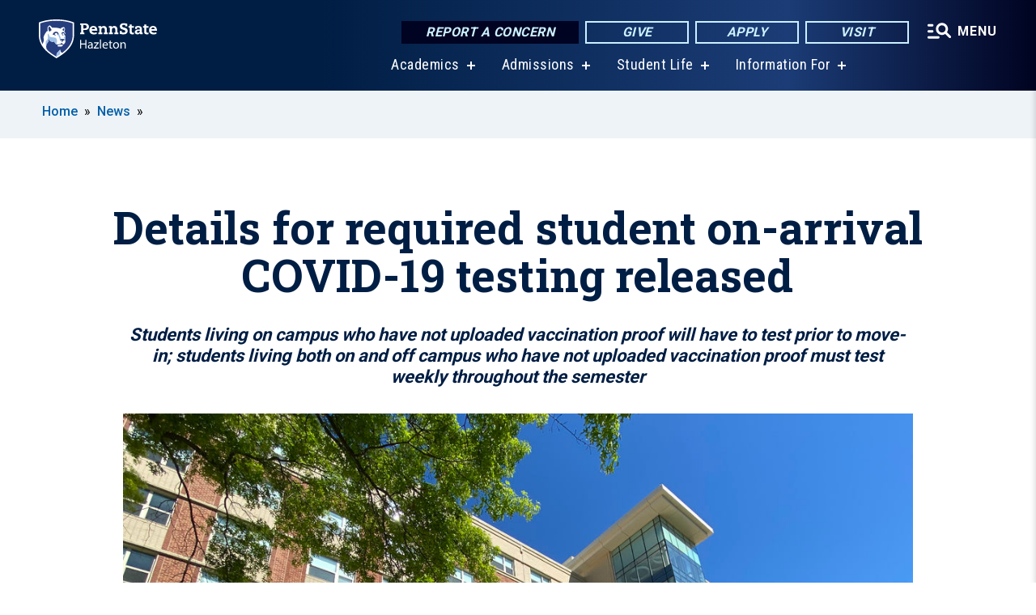

--- FILE ---
content_type: text/html; charset=UTF-8
request_url: https://hazleton.psu.edu/story/11726/2021/08/12/details-required-student-arrival-covid-19-testing-released
body_size: 13314
content:
<!DOCTYPE html>
<html  lang="en" dir="ltr" prefix="content: http://purl.org/rss/1.0/modules/content/  dc: http://purl.org/dc/terms/  foaf: http://xmlns.com/foaf/0.1/  og: http://ogp.me/ns#  rdfs: http://www.w3.org/2000/01/rdf-schema#  schema: http://schema.org/  sioc: http://rdfs.org/sioc/ns#  sioct: http://rdfs.org/sioc/types#  skos: http://www.w3.org/2004/02/skos/core#  xsd: http://www.w3.org/2001/XMLSchema# ">
  <head>
    <meta charset="utf-8" />
<meta name="description" content="As part of Penn State&#039;s COVID-19 mitigation plans, COVID-19 tests will be required for all students moving into on-campus residential housing who have not shared with the University that they have been fully vaccinated against COVID-19 or provided a positive COVID-19 test result from the last 90 days prior to arrival." />
<meta name="abstract" content="As part of Penn State&#039;s COVID-19 mitigation plans, COVID-19 tests will be required for all students moving into on-campus residential housing who have not shared with the University that they have been fully vaccinated against COVID-19 or provided a positive COVID-19 test result from the last 90 days prior to arrival." />
<link rel="shortlink" href="https://hazleton.psu.edu/node/11726" />
<link rel="canonical" href="https://www.psu.edu/news/campus-life/story/details-required-student-arrival-covid-19-testing-released" />
<meta property="og:site_name" content="Penn State Hazleton" />
<meta property="og:type" content="article" />
<meta property="og:url" content="https://hazleton.psu.edu/story/11726/2021/08/12/details-required-student-arrival-covid-19-testing-released" />
<meta property="og:title" content="Details for required student on-arrival COVID-19 testing released" />
<meta property="og:image" content="https://hazleton.psu.edu/sites/hazleton/files/styles/teaser_thumbnail/public/img-4618_0.jpeg?itok=1BlyA3Sa" />
<meta name="Generator" content="Drupal 10 (https://www.drupal.org)" />
<meta name="MobileOptimized" content="width" />
<meta name="HandheldFriendly" content="true" />
<meta name="viewport" content="width=device-width, initial-scale=1.0" />
<link rel="icon" href="/profiles/psucampus/themes/psu_sub/favicon.ico" type="image/vnd.microsoft.icon" />

    <title>Details for required student on-arrival COVID-19 testing released | Penn State Hazleton</title>
    <link rel="stylesheet" media="all" href="/sites/hazleton/files/css/css_TVfIzvhMeUzcA281ovV2cMyGgQsdjSUT-osY8v7ZXqo.css?delta=0&amp;language=en&amp;theme=psu_sub&amp;include=eJxlj0kOwjAMRS9UyIqbILG0nNSNogyObJeK2zO2FLH77_lLtj2zqQl2NwlWWljyEDKNyVhO0MscU4OOIUNqIzUDXzhkt4chMsdCEJTcOz7SBY2kovxMG3911zlg7bPCug4MfSF1K5-feCzJ77qRHrdeyW3m8DGvnt7UqDqPSsNCfmKp4LcH_8wdjTxkYw" />
<link rel="stylesheet" media="all" href="/sites/hazleton/files/css/css_mXeg0PbWZDj-dOx_wGBfIOxG8PT2IPLxaKMrcHvnjQ0.css?delta=1&amp;language=en&amp;theme=psu_sub&amp;include=eJxlj0kOwjAMRS9UyIqbILG0nNSNogyObJeK2zO2FLH77_lLtj2zqQl2NwlWWljyEDKNyVhO0MscU4OOIUNqIzUDXzhkt4chMsdCEJTcOz7SBY2kovxMG3911zlg7bPCug4MfSF1K5-feCzJ77qRHrdeyW3m8DGvnt7UqDqPSsNCfmKp4LcH_8wdjTxkYw" />
<link rel="stylesheet" media="all" href="https://use.fontawesome.com/releases/v5.8.1/css/all.css" />

    
    <!-- Begin Google fonts -->
    <link href="//fonts.googleapis.com/css2?family=Roboto+Condensed:ital,wght@0,400;0,700;1,400;1,700&amp;family=Roboto+Slab:wght@100;300;400;500;700&amp;family=Roboto:wght@400;500;700;900&amp;family=Open+Sans:ital,wght@0,300;0,400;0,600;0,700;0,800;1,300;1,400;1,600;1,700;1,800" rel="stylesheet" />
    <!-- End Google fonts -->
    <!-- Google Tag Manager -->
    <script>(function(w,d,s,l,i){w[l]=w[l]||[];w[l].push({'gtm.start':
    new Date().getTime(),event:'gtm.js'});var f=d.getElementsByTagName(s)[0],
    j=d.createElement(s),dl=l!='dataLayer'?'&l='+l:'';j.async=true;j.src=
    '//www.googletagmanager.com/gtm.js?id='+i+dl;f.parentNode.insertBefore(j,f);
    })(window,document,'script','dataLayer','GTM-NTHDT3');</script>
    <!-- End Google Tag Manager -->
  </head>
  <body class="path-node page-node-type-news-article has-glyphicons">
    <!-- Google Tag Manager (noscript) -->
    <noscript><iframe src="//www.googletagmanager.com/ns.html?id=GTM-NTHDT3"
    height="0" width="0" style="display:none;visibility:hidden"></iframe></noscript>
    <!-- End Google Tag Manager (noscript) -->
    <nav id="skip-link" aria-label="skip-link">
      <a href="#main-content" class="visually-hidden focusable skip-link">
        Skip to main content
      </a>
    </nav>
    
      <div class="dialog-off-canvas-main-canvas" data-off-canvas-main-canvas>
    
      <header>
    <div class="overlay"></div>
    <div class="header-wrap">
      <div id="alerts-wrap">
      </div>
      <nav id="navigation">
        <div class="container-psu-main">
          <div class="brand" id="brand">
            <a href="/" class="header-logo">
              <img src="/sites/hazleton/files/logos/PSU_HNO_RGB_2C.svg" alt="Penn State Hazleton" title="" id="header-logo">
            </a>
            <div class="header-buttons">
              <div class="btn-wrap">
                <a href="https://universityethics.psu.edu/reporting-at-penn-state" class="button hotline-button">Report a Concern</a>
                                    
        <a href="/giving" class="button gradient-button cta-button">Give</a>
        <a href="https://admissions.psu.edu/apply/" class="button gradient-button cta-button">Apply</a>
        <a href="/come-visit-us" class="button gradient-button cta-button">Visit</a>
  


                                <div class="more-menu-buttons">
                  <button class="hamburger hamburger--arrow-r open-dialog" type="button">
                    <span class="hamburger-box">
                      <svg role="img" aria-label="Expand menu" viewBox="0 0 24 24" xmlns="http://www.w3.org/2000/svg" xmlns:xlink="http://www.w3.org/1999/xlink"><title id="Icon-navSearch-:R4qlnaja:">navSearch icon</title><path fill="#fff" d="M3.02171 18.2822C2.73223 18.2822 2.48957 18.1843 2.29374 17.9885C2.09791 17.7927 2 17.55 2 17.2605C2 16.9711 2.09791 16.7284 2.29374 16.5326C2.48957 16.3367 2.73223 16.2388 3.02171 16.2388H11.1954C11.4849 16.2388 11.7275 16.3367 11.9234 16.5326C12.1192 16.7284 12.2171 16.9711 12.2171 17.2605C12.2171 17.55 12.1192 17.7927 11.9234 17.9885C11.7275 18.1843 11.4849 18.2822 11.1954 18.2822H3.02171ZM3.02171 13.1737C2.73223 13.1737 2.48957 13.0758 2.29374 12.8799C2.09791 12.6841 2 12.4415 2 12.152C2 11.8625 2.09791 11.6198 2.29374 11.424C2.48957 11.2282 2.73223 11.1303 3.02171 11.1303H6.08685C6.37633 11.1303 6.61899 11.2282 6.81482 11.424C7.01064 11.6198 7.10856 11.8625 7.10856 12.152C7.10856 12.4415 7.01064 12.6841 6.81482 12.8799C6.61899 13.0758 6.37633 13.1737 6.08685 13.1737H3.02171ZM3.02171 8.06513C2.73223 8.06513 2.48957 7.96722 2.29374 7.77139C2.09791 7.57556 2 7.33291 2 7.04342C2 6.75394 2.09791 6.51128 2.29374 6.31545C2.48957 6.11963 2.73223 6.02171 3.02171 6.02171H6.08685C6.37633 6.02171 6.61899 6.11963 6.81482 6.31545C7.01064 6.51128 7.10856 6.75394 7.10856 7.04342C7.10856 7.33291 7.01064 7.57556 6.81482 7.77139C6.61899 7.96722 6.37633 8.06513 6.08685 8.06513H3.02171ZM14.2605 15.2171C12.8472 15.2171 11.6424 14.719 10.6462 13.7229C9.65006 12.7267 9.15198 11.5219 9.15198 10.1086C9.15198 8.69519 9.65006 7.49042 10.6462 6.49425C11.6424 5.49808 12.8472 5 14.2605 5C15.6739 5 16.8787 5.49808 17.8748 6.49425C18.871 7.49042 19.3691 8.69519 19.3691 10.1086C19.3691 10.6024 19.2967 11.092 19.152 11.5773C19.0072 12.0626 18.7901 12.5096 18.5006 12.9183L21.719 16.1367C21.9063 16.324 22 16.5624 22 16.8519C22 17.1413 21.9063 17.3797 21.719 17.567C21.5317 17.7544 21.2933 17.848 21.0038 17.848C20.7143 17.848 20.4759 17.7544 20.2886 17.567L17.0702 14.3487C16.6616 14.6381 16.2146 14.8553 15.7292 15C15.2439 15.1447 14.7544 15.2171 14.2605 15.2171ZM14.2605 13.1737C15.112 13.1737 15.8357 12.8757 16.4317 12.2797C17.0277 11.6837 17.3257 10.96 17.3257 10.1086C17.3257 9.25713 17.0277 8.53342 16.4317 7.93742C15.8357 7.34142 15.112 7.04342 14.2605 7.04342C13.4091 7.04342 12.6854 7.34142 12.0894 7.93742C11.4934 8.53342 11.1954 9.25713 11.1954 10.1086C11.1954 10.96 11.4934 11.6837 12.0894 12.2797C12.6854 12.8757 13.4091 13.1737 14.2605 13.1737Z"></path></svg>
                    </span>
                    <span class="more-text">MENU</span>
                  </button>
                </div>
              </div>
            </div>
                              <ul class="main-nav">
          <li class="has-submenu title-xx-small">
            <a href="/academics" title="Academics" data-drupal-link-system-path="node/1806">Academics</a>
              <div class="dropdown-content">
          <div class="submenu-links">
            <ul>
                                      <li class="menu_link title-xx-small">
                                <a href="/academics" title="Majors and Programs" data-drupal-link-system-path="node/1806">Majors and Programs</a>
              </li>
                                      <li class="menu_link title-xx-small">
                                <a href="/undergraduate-research" title="Research Opportunities" data-drupal-link-system-path="node/1102">Research Opportunities</a>
              </li>
                                      <li class="menu_link title-xx-small">
                                <a href="/advising-career-center" title="Advising and Career Center" data-drupal-link-system-path="node/8816">Advising and Career Center</a>
              </li>
                                      <li class="menu_link title-xx-small">
                                <a href="/student-success-center" title="Student Success Center" data-drupal-link-system-path="node/1406">Student Success Center</a>
              </li>
                        </ul>
          </div>
        </div>
          </li>
          <li class="has-submenu title-xx-small">
            <a href="/admission" title="Admission" data-drupal-link-system-path="node/1816">Admissions</a>
              <div class="dropdown-content">
          <div class="submenu-links">
            <ul>
                                      <li class="menu_link title-xx-small">
                                <a href="/come-visit-us" title="Visit Us" data-drupal-link-system-path="node/1172">Visit Us</a>
              </li>
                                      <li class="menu_link title-xx-small">
                                <a href="/first-year-students" title="First-Year Students" data-drupal-link-system-path="node/1170">First-Year Students</a>
              </li>
                                      <li class="menu_link title-xx-small">
                                <a href="/transfer-students" title="Transfer Students" data-drupal-link-system-path="node/1183">Transfer Students</a>
              </li>
                                      <li class="menu_link title-xx-small">
                                <a href="/international-student-admissions" title="International Students" data-drupal-link-system-path="node/2035">International Students</a>
              </li>
                                      <li class="menu_link title-xx-small">
                                <a href="/adult-students-learners" title="Adult Learners" data-drupal-link-system-path="node/1182">Adult Learners</a>
              </li>
                                      <li class="menu_link title-xx-small">
                                <a href="https://liveon.psu.edu/hazleton" title="Housing">Living on Campus</a>
              </li>
                                      <li class="menu_link title-xx-small">
                                <a href="/scholarships-and-awards" title="Scholarships and Awards" data-drupal-link-system-path="node/1040">Scholarships and Awards</a>
              </li>
                                      <li class="menu_link title-xx-small">
                                <a href="/tuition-and-financial-aid" title="Tuition and Financial Aid" data-drupal-link-system-path="node/1819">Tuition and Financial Aid</a>
              </li>
                        </ul>
          </div>
        </div>
          </li>
          <li class="has-submenu title-xx-small">
            <a href="/student-life" title="Student Life" data-drupal-link-system-path="node/1810">Student Life</a>
              <div class="dropdown-content">
          <div class="submenu-links">
            <ul>
                                      <li class="menu_link title-xx-small">
                                <a href="http://athletics.hn.psu.edu/landing/index" title="Athletics">Athletics</a>
              </li>
                                      <li class="menu_link title-xx-small">
                                <a href="/clubs-and-organizations" title="Clubs and Organizations" data-drupal-link-system-path="node/1353">Clubs and Organizations</a>
              </li>
                                      <li class="menu_link title-xx-small">
                                <a href="/student-government-association" title="Student Government Association" data-drupal-link-system-path="node/1324">Student Government Association</a>
              </li>
                                      <li class="menu_link title-xx-small">
                                <a href="/virtual-tour" title="Virtual Tour" data-drupal-link-system-path="node/16341">Virtual Tour</a>
              </li>
                        </ul>
          </div>
        </div>
          </li>
          <li class="has-submenu title-xx-small">
            <a href="">Information For</a>
              <div class="dropdown-content">
          <div class="submenu-links">
            <ul>
                                      <li class="menu_link title-xx-small">
                                <a href="/prospective-students" data-drupal-link-system-path="node/2414">Future Students</a>
              </li>
                                      <li class="menu_link title-xx-small">
                                <a href="/current-students" data-drupal-link-system-path="node/1012">Current Students</a>
              </li>
                                      <li class="menu_link title-xx-small">
                                <a href="/international-students" data-drupal-link-system-path="node/6871">International Students</a>
              </li>
                                      <li class="menu_link title-xx-small">
                                <a href="/parents-families" data-drupal-link-system-path="node/1015">Parents and Families</a>
              </li>
                                      <li class="menu_link title-xx-small">
                                <a href="https://hazleton.launchbox.psu.edu/" title="Entrepreneurs (LaunchBox)">Entrepreneurs (LaunchBox)</a>
              </li>
                                      <li class="menu_link title-xx-small">
                                <a href="/faculty-staff" data-drupal-link-system-path="node/1260">Faculty and Staff</a>
              </li>
                                      <li class="menu_link title-xx-small">
                                <a href="/alumni-friends" data-drupal-link-system-path="node/1200">Alumni</a>
              </li>
                        </ul>
          </div>
        </div>
          </li>
    </ul>


                      </div>
        </div>
      </nav>
    </div>
        <div class="dialog full-menu-wrap" role="dialog" aria-labelledby="dialog-title" aria-describedby="dialog-description" inert>
      <div id="dialog-title" class="sr-only">Full site navigation menu</div>
      <p id="dialog-description" class="sr-only">This dialog contains the full navigation menu for this site.</p>
      <nav class="full-menu">
        <a href="/" class="full-menu-mark"><img src="/sites/hazleton/files/logos/PSU_HNO_RGB_2C_M.svg" alt="Penn State Hazleton" title="" /></a>
        <button class="full-menu-close close-dialog icon-cancel" aria-label="Close Navigation"><span>Close</span></button>
                  <div class="search-block-form google-cse block block-search block-search-form-block" data-drupal-selector="search-block-form" novalidate="novalidate" id="block-search-form" role="search">
  
    
        
  <form block="block-search-form" action="/search/cse" method="get" id="search-block-form" accept-charset="UTF-8" class="search-form">
    <div class="form-item js-form-item form-type-search js-form-type-search form-item-keys js-form-item-keys form-no-label form-group">
      <label for="edit-keys" class="control-label sr-only">Search</label>
  
  
  <div class="input-group"><input title="Enter the terms you wish to search for." data-drupal-selector="edit-keys" class="form-search form-control" placeholder="Search" type="search" id="edit-keys" name="keys" value="" size="10" maxlength="128" /><span class="input-group-btn"><button type="submit" value="Search" class="button js-form-submit form-submit btn-primary btn icon-only"><span class="sr-only">Search</span><span class="icon glyphicon glyphicon-search" aria-hidden="true"></span></button></span></div>

  
  
      <div id="edit-keys--description" class="description help-block">
      Enter the terms you wish to search for.
    </div>
  </div>
<div class="form-actions form-group js-form-wrapper form-wrapper" data-drupal-selector="edit-actions" id="edit-actions"></div>

    <div class="search-type clearfix">
      <fieldset>
        <legend class="element-invisible">Search type:</legend>
        <div id="search-type" class="form-radios">
          <div class="form-item form-type-radio form-item-search-type">
            <input type="radio" id="-search-type-campussite" name="search_type" value="/search/cse"
              checked class="form-radio search-type-campussite">
            <label class="option" for="-search-type-campussite">Penn State Hazleton</label>
          </div>
          <div class="form-item form-type-radio form-item-search-type">
            <input type="radio" id="-search-type-campus-people" name="search_type" value="/campus-directory/results"
               class="form-radio search-type-campus-people">
            <label class="option" for="-search-type-campus-people">Campus Directory </label>
          </div>
          <div class="form-item"></div>
          <div class="form-item form-type-radio form-item-search-type">
            <input type="radio" id="-search-type-wwwpsuedu" name="search_type" value="/search/all"
               class="form-radio search-type-wwwpsuedu">
            <label class="option" for="-search-type-wwwpsuedu">Penn State (all websites)</label>
          </div>
          <div class="form-item form-type-radio form-item-search-type">
            <input type="radio" id="-search-type-people" name="search_type" value="https://directory.psu.edu/?userId="
               class="form-radio search-type-people">
            <label class="option" for="-search-type-people">Penn State Directory </label>
          </div>
        </div>
      </fieldset>
    </div>
  </form>

  </div>

                <div class="cta-container">
          <div class="wrap-cta">
            <a href="https://universityethics.psu.edu/reporting-at-penn-state" class="button hotline-button">Report a Concern</a>
                          
        <a href="/giving" class="button gradient-button cta-button">Give</a>
        <a href="https://admissions.psu.edu/apply/" class="button gradient-button cta-button">Apply</a>
        <a href="/come-visit-us" class="button gradient-button cta-button">Visit</a>
  


                      </div>
        </div>
                      <ul class="main-nav">
          <li class="has-submenu title-small">
            <a href="/penn-state" data-drupal-link-system-path="node/1985">This is Penn State</a>
              <div class="dropdown-content">
          <div class="submenu-links">
            <ul>
                                      <li class="menu_link title-xx-small">
                                <a href="/fast-facts" title="Fast Facts" data-drupal-link-system-path="node/1293">Fast Facts</a>
              </li>
                                      <li class="menu_link title-xx-small">
                                <a href="/our-history" title="Our History" data-drupal-link-system-path="node/1286">Our History</a>
              </li>
                                      <li class="menu_link title-xx-small">
                                <a href="/mission" title="Mission" data-drupal-link-system-path="node/1296">Mission</a>
              </li>
                                      <li class="menu_link title-xx-small">
                                <a href="/welcome" title="Meet the Chancellor" data-drupal-link-system-path="node/1018">Meet the Chancellor</a>
              </li>
                        </ul>
          </div>
        </div>
          </li>
          <li class="has-submenu title-small">
            <a href="/academics" data-drupal-link-system-path="node/1806">Academics</a>
              <div class="dropdown-content">
          <div class="submenu-links">
            <ul>
                                      <li class="menu_link title-xx-small">
                                <a href="/academics" data-drupal-link-system-path="node/1806">Majors and Programs</a>
              </li>
                                      <li class="menu_link title-xx-small">
                                <a href="/undergraduate-research" title="Research Opportunities" data-drupal-link-system-path="node/1102">Research Opportunities</a>
              </li>
                                      <li class="menu_link title-xx-small">
                                <a href="/advising-career-center" title="Advising and Career Center" data-drupal-link-system-path="node/8816">Advising and Career Center</a>
              </li>
                                      <li class="menu_link title-xx-small">
                                <a href="/student-success-center" title="Student Success Center" data-drupal-link-system-path="node/1406">Student Success Center</a>
              </li>
                        </ul>
          </div>
        </div>
          </li>
          <li class="has-submenu title-small">
            <a href="/admission" data-drupal-link-system-path="node/1816">Admissions</a>
              <div class="dropdown-content">
          <div class="submenu-links">
            <ul>
                                      <li class="menu_link title-xx-small">
                                <a href="/come-visit-us" title="Visit Us" data-drupal-link-system-path="node/1172">Visit Us</a>
              </li>
                                      <li class="menu_link title-xx-small">
                                <a href="/first-year-students" title="First-Year Students" data-drupal-link-system-path="node/1170">First-Year Students</a>
              </li>
                                      <li class="menu_link title-xx-small">
                                <a href="/transfer-students" title="Transfer Students" data-drupal-link-system-path="node/1183">Transfer Students</a>
              </li>
                                      <li class="menu_link title-xx-small">
                                <a href="/adult-students-learners" title="Adult Learners" data-drupal-link-system-path="node/1182">Adult Learners</a>
              </li>
                                      <li class="menu_link title-xx-small">
                                <a href="https://liveon.psu.edu/hazleton" title="Living on Campus">Living on Campus</a>
              </li>
                                      <li class="menu_link title-xx-small">
                                <a href="/virtual-tour" title="Video Tour" data-drupal-link-system-path="node/16341">Video Tour</a>
              </li>
                        </ul>
          </div>
        </div>
          </li>
          <li class="has-submenu title-small">
            <a href="/tuition-and-financial-aid" data-drupal-link-system-path="node/1819">Tuition &amp; Financial Aid</a>
              <div class="dropdown-content">
          <div class="submenu-links">
            <ul>
                                      <li class="menu_link title-xx-small">
                                <a href="/applying-financial-aid" title="Financial Aid" data-drupal-link-system-path="node/1193">Financial Aid</a>
              </li>
                                      <li class="menu_link title-xx-small">
                                <a href="/scholarships-and-awards" title="Scholarships and Awards" data-drupal-link-system-path="node/1040">Scholarships and Awards</a>
              </li>
                        </ul>
          </div>
        </div>
          </li>
          <li class="has-submenu title-small">
            <a href="/student-life" data-drupal-link-system-path="node/1810">Student Life</a>
              <div class="dropdown-content">
          <div class="submenu-links">
            <ul>
                                      <li class="menu_link title-xx-small">
                                <a href="/clubs-and-organizations" title="Clubs and Organizations" data-drupal-link-system-path="node/1353">Clubs and Organizations</a>
              </li>
                                      <li class="menu_link title-xx-small">
                                <a href="/care-and-concern-team" title="Student Care and Advocacy" data-drupal-link-system-path="node/2566">Student Care and Advocacy</a>
              </li>
                                      <li class="menu_link title-xx-small">
                                <a href="https://liveon.psu.edu/hazleton" title="Housing and Dining">Housing and Dining</a>
              </li>
                                      <li class="menu_link title-xx-small">
                                <a href="/health-services" title="Health and Wellness" data-drupal-link-system-path="node/1396">Health and Wellness</a>
              </li>
                                      <li class="menu_link title-xx-small">
                                <a href="/university-police" title="Safety and Security" data-drupal-link-system-path="node/4539">Safety and Security</a>
              </li>
                        </ul>
          </div>
        </div>
          </li>
          <li class="has-submenu title-small">
            <a href="http://athletics.hn.psu.edu/landing/index">Athletics</a>
              <div class="dropdown-content">
          <div class="submenu-links">
            <ul>
                                      <li class="menu_link title-xx-small">
                                <a href="http://athletics.hn.psu.edu/information/Facilities">Facilities</a>
              </li>
                                      <li class="menu_link title-xx-small">
                                <a href="http://athletics.hn.psu.edu/landing/Recruiting_Questionnaire" title="Prospective Student-Athletes">Prospective Student-Athletes</a>
              </li>
                                      <li class="menu_link title-xx-small">
                                <a href="http://athletics.hn.psu.edu/information/directory/index">Coach/Staff Directory</a>
              </li>
                        </ul>
          </div>
        </div>
          </li>
          <li class="has-submenu title-small">
            <a href="/ce" data-drupal-link-system-path="node/1812">Continuing Education</a>
              <div class="dropdown-content">
          <div class="submenu-links">
            <ul>
                                      <li class="menu_link title-xx-small">
                                <a href="https://hazleton.launchbox.psu.edu/" title="Hazleton LaunchBox">Hazleton LaunchBox</a>
              </li>
                                      <li class="menu_link title-xx-small">
                                <a href="/professional-development" title="Professional Development" data-drupal-link-system-path="node/1220">Professional Development</a>
              </li>
                                      <li class="menu_link title-xx-small">
                                <a href="/youth-programs" title="Youth and Pre-College Programs" data-drupal-link-system-path="node/1257">Youth and Pre-College Programs</a>
              </li>
                        </ul>
          </div>
        </div>
          </li>
    </ul>


                <div class="links-menus">
          <div class="audience-menu">
                                      <h4 class="title-xx-small">Find Information For:</h4>
                
              <ul block="block-psu-sub-information-menu" class="menu">
              <li class="title-small">
        <a href="/prospective-students" data-drupal-link-system-path="node/2414">Future Students</a>
              </li>
          <li class="title-small">
        <a href="/current-students" data-drupal-link-system-path="node/1012">Current Students</a>
              </li>
          <li class="title-small">
        <a href="/international-students" data-drupal-link-system-path="node/6871">International Students</a>
              </li>
          <li class="title-small">
        <a href="/parents-families" data-drupal-link-system-path="node/1015">Parents and Families</a>
              </li>
          <li class="title-small">
        <a href="https://hazleton.launchbox.psu.edu/" title="Entrepreneurs (LaunchBox)">Entrepreneurs (LaunchBox)</a>
              </li>
          <li class="title-small">
        <a href="/faculty-staff" data-drupal-link-system-path="node/1260">Faculty and Staff</a>
              </li>
          <li class="title-small">
        <a href="/alumni-friends" data-drupal-link-system-path="node/1200">Alumni</a>
              </li>
        </ul>
  



                      </div>
          <div class="helpful-links-menu">
                                      <h4 class="title-xx-small">Helpful Links</h4>
                
              <ul block="block-psu-sub-helpful-links-menu" class="menu">
              <li class="title-x-small">
        <a href="/academic-calendars" data-drupal-link-system-path="node/1025">Academic Calendar</a>
              </li>
          <li class="title-x-small">
        <a href="https://hazleton.psu.edu/map">Campus Map</a>
              </li>
          <li class="title-x-small">
        <a href="/contact-us" title="Campus Directory" data-drupal-link-system-path="node/1010">Campus Directory</a>
              </li>
          <li class="title-x-small">
        <a href="https://liveon.psu.edu/hazleton">Living on Campus</a>
              </li>
          <li class="title-x-small">
        <a href="https://libraries.psu.edu/hazleton">Lofstrom Library</a>
              </li>
          <li class="title-x-small">
        <a href="/request-admissions-information" title="Request Information" data-drupal-link-system-path="node/9861">Request Information</a>
              </li>
        </ul>
  



                      </div>
        </div>
        <div class="social-menu">
                                <h4 class="title-x-small">Connect With Us</h4>
            <section id="block-header-social-media-block" class="block block-psucampus-core block-social-media-block clearfix">
  
    

      <div class="content social-icon-wrapper"><ul class="social-share-list"><li class="social-share-list__item"><a href="http://www.facebook.com/pennstatehazleton" class="prototype-icon prototype-icon-social-facebook" title="facebook"><span class="social-icon-text">facebook</span></a></li><li class="social-share-list__item"><a href="https://www.instagram.com/psuhazleton/" class="prototype-icon prototype-icon-social-instagram" title="instagram"><span class="social-icon-text">instagram</span></a></li><li class="social-share-list__item"><a href="https://www.linkedin.com/edu/pennsylvania-state-university-penn-state-hazleton-32969" class="prototype-icon prototype-icon-social-linkedin" title="linkedin"><span class="social-icon-text">linkedin</span></a></li><li class="social-share-list__item"><a href="http://twitter.com/#!/PSUHazleton" class="prototype-icon prototype-icon-social-twitter" title="x (formally twitter)"><span class="social-icon-text">x (formally twitter)</span></a></li><li class="social-share-list__item"><a href="https://www.youtube.com/channel/UCzRIkG6Nsxco8q6sdnRbn4w" class="prototype-icon prototype-icon-social-youtube" title="youtube"><span class="social-icon-text">youtube</span></a></li></ul></div>
  </section>


                  </div>
      </nav>
    </div>
      </header>
  
  <section id="preface-outer-wrapper" class="outer-wrapper clearfix" role="main" aria-label="features">
    <div id="preface-layout" class="preface-layout inner-wrapper clearfix">
      <div id="preface-first" class="region--preface-first">
          <div class="region region-preface-first">
    <section id="block-psu-sub-breadcrumbs" class="block block-system block-system-breadcrumb-block">
        <ol class="breadcrumb">
          <li >
                  <a href="/">Home</a>
              </li>
          <li >
                  <a href="/news">News</a>
              </li>
      </ol>

  </section>


  </div>

      </div>
    </div>
  </section>
  



    
  <div role="main" class="main-container container js-quickedit-main-content">
    <div id="main-layout" class="main-layout inner-wrapper clearfix">
      <div class="row main-layout-row">
                                              <div class="col-sm-12 no-sidebars" id="heading">
                <div class="region region-header">
    <div data-drupal-messages-fallback class="hidden"></div>
  <div id="page-title-wrapper" role="main" aria-label="title">
  
      <h1 class="page-header">
<span>Details for required student on-arrival COVID-19 testing released</span>
</h1>
    
</div>


  </div>

            </div>
                  
                        
        <section class="col-sm-12 no-sidebars">

                                              
                      
                                <a id="main-content"></a>
              <div class="region region-content">
      <article about="/story/11726/2021/08/12/details-required-student-arrival-covid-19-testing-released" class="node news-article node-news-article full clearfix">

  
  
  <div class="news-sync-v2 content">
    
            <div class="field field--name-field-subtitle field--type-string field--label-hidden field--item">Students living on campus who have not uploaded vaccination proof will have to test prior to move-in; students living both on and off campus who have not uploaded vaccination proof must test weekly throughout the semester</div>
      
            <div class="field field--name-field-image-ref field--type-entity-reference field--label-hidden field--item"><article about="/photo/12341/2021/06/29/psustock-martin-hall-east-halls" class="node image node-image news-article-header clearfix">

  
  
  <div class="content">
      
            <div class="field field--name-field-image field--type-image field--label-hidden field--item">  <img loading="lazy" src="/sites/hazleton/files/styles/top_feature_area/public/img-4618_0.jpeg?itok=z48SHtUo" width="1100" height="825" alt="Martin Hall" typeof="foaf:Image" class="img-responsive" />


</div>
      
  <div class="field caption-container">
    <div class="caption-wrap node-image-caption">
      <div class="caption">
        
            <div class="field field--name-body field--type-text-with-summary field--label-hidden field--item"><p>Students who plan to move into a residence hall at University Park need to have proof of COVID-19 vaccination or a 90-day positive test result on file in myUHS or be subject to a rapid COVID-19 test before moving into the residence halls.</p>
</div>
      
        
            <div class="field field--name-field-credit field--type-string field--label-hidden field--item">Credit: Curtis Chan</div>
      
        <span></span>
      </div>
      <div class="caption-button-wrap"><button class="caption-button" role="button" aria-pressed="false">Expand</button></div>
    </div>
  </div>

  </div>

</article>
</div>
      
<div  class="field group-dateline">
    <span class="post-date">August 12, 2021</span>
  </div>
            <div class="field field--name-body field--type-text-with-summary field--label-hidden field--item"><div class="news-sync-paragraph sync-text"><p>UNIVERSITY PARK, Pa. — As Penn State prepares to welcome students back for fall 2021, the University has developed requirements and expectations for certain on-campus students to receive a COVID-19 test upon their arrival. </p>
<p>As part of its COVID-19 mitigation plans, <a href="https://news.psu.edu/story/665190/2021/08/03/campus-life/penn-state-announces-new-covid-19-testing-protocols-fall">Penn State previously announced</a> that starting Aug. 16, COVID-19 tests will be required for all students moving into on-campus residential housing who have not shared with the University that they have been fully vaccinated against COVID-19 or provided a positive COVID-19 test result from the last 90 days prior to arrival. The deadline to submit this information to avoid on-arrival testing was Aug. 9. Students who are unsure of their testing status should check <a href="https://studentaffairs.psu.edu/health/myuhs">MyUHS</a> or <a href="https://www.absecom.psu.edu/eLIVING_STUDENT/student-pages/covid-19/student-check-in-info.cfm">eLiving</a> prior to arrival. University Health Services (UHS) continues to process vaccine records that were uploaded by Aug. 9, so students who uploaded on that date may need to check their status again after a few days.</p>
<p>On-arrival testing also will be available for those living off-campus who wish to be tested, but priority testing during move-in dates will be for residence hall students. </p>
<p>The University will not accept a negative COVID-19 test result at any campus from an off-campus test source for move in. However, students who have tested positive from an off-campus testing source within 90 days of their move-in date can provide their information to UHS via myUHS and are encouraged to do so as soon as the test result is received. </p>
<p>Detailed testing plans and requirements for employees who are not vaccinated or have not shared that they are vaccinated with the University will be announced soon. Employees should share their vaccine information through <a href="http://psu-healthcloud.force.com/vaccine/login">Salesforce Health Cloud</a> as soon as possible. Employees who are not vaccinated and are returning to campus on Aug. 16 may <a href="https://vaulthealth.formstack.com/forms/psuemployee">request a test from Vault Health</a> for at-home testing.</p>
<h3><strong>University Park on-arrival testing</strong></h3>
<p>Students who plan to move into a residence hall at University Park need to have proof of COVID-19 vaccination or a 90-day positive test result on file in myUHS or be subject to a rapid COVID-19 test before moving into the residence halls.  </p>
<p>Upon arrival at the Bryce Jordan Center (BJC) at their scheduled move-in time, students’ vaccination status will be reviewed. Students whose status is “complete” will be able to move in. Students whose status is “incomplete” will be required to test before move-in and will be shuttled via Penn State Transportation Services to the White Building test site. Rapid test results are generally returned to the student within 15-20 minutes after swab material is tested. Families of students who require testing will not accompany the student to the testing site. Students need to bring their smartphones and id+ Card with them to the test site. Face masks are required on the shuttle, inside the test site and while inside any building on campus.</p>
<p>Students who test negative will be shuttled back to the BJC to resume move-in activities. Those who test positive via the rapid test will have the choice of entering on-campus isolation for 10 days or returning home for 10 days. Additionally, students who test positive will be directed to take a secondary PCR test to confirm their positive result. PCR test results can take up to 48 hours, and students whose PCR test is negative can leave isolation early and resume the move-in process. </p>
<p>Students who have arrival times scheduled for later than 7 p.m. will check in at the Findlay Commons Desk in East Halls (regardless of their fall room assignment).  </p>
<p>“We understand that the on-arrival testing process is an additional step now added for some students to the move-in day activities, however it is a necessary step to help keep our campus safe as students from across the country and around the world move into close living quarters,” said Kelly Wolgast, director of Penn State's COVID-19 Operations Control Center. “I greatly appreciate the patience and understanding of our students and their families as we work to mitigate the spread of the COVID-19 virus. Testing individuals on arrival and throughout the semester will help us monitor the pandemic and make any necessary adjustments to our evolving contingency plans. We must stay vigilant because, by working together, we can help prevent the spread of the virus and continue with our on-campus experience.”</p>
<h3><strong>Commonwealth Campus on-arrival testing</strong></h3>
<p>All Commonwealth Campuses will utilize PCR test kits except the Abington, Altoona, Behrend, Berks and Harrisburg campuses, which will utilize rapid testing kits. Students will need to have proof of COVID-19 vaccination or a 90-day positive test result on file in myUHS or be subject to COVID-19 testing before moving in. The deadline to submit this information to avoid on-arrival testing was Aug. 9. Students who did not meet that deadline will be expected to test on arrival.</p>
<p>Rapid test results are generally returned to the student within 15-20 minutes after swab material is tested. Rapid testing hours will align with move-in hours. Students arriving after move-in hours will be given a PCR COVID-19 test or may be directed to report to the rapid test site the following day.  </p>
<p>At move-in, students will be directed to the following test locations for these campuses: </p>
<ul><li>Abington: Lares Building </li>
<li>Altoona: Adler Athletic Complex</li>
<li>Behrend: Fasenmyer Building  </li>
<li>Berks: Franco Building </li>
<li>Harrisburg: Educational Activities Building </li>
</ul><p>Students who plan to move into a residence hall at the Beaver, Brandywine, Hazleton, Greater Allegheny, Mont Alto and Schuylkill campuses will need to have confirmation of COVID-19 vaccination on file in myUHS or be subject to a PCR COVID-19 test upon move-in. The deadline to submit this information to avoid on-arrival testing was Aug. 9. Students who did not meet that deadline will be expected to test on arrival. PCR test results are generally returned to the student within 24-48 hours after the test specimen arrives at the lab. Students will be permitted to move into their residence hall while awaiting their test result. </p>
<p>Students who test positive at any Commonwealth Campus will have the choice of entering on- or near-campus isolation for 10 days or returning home for 10 days.</p>
<p>Students are encouraged to contact their campus for further information on arrival testing protocols.</p>
<h3><strong>Semester testing of both on- and off-campus students</strong></h3>
<p>During the semester, all students — living both on and off campus — who remain unvaccinated or do not submit confirmation of COVID-19 vaccination to the University will be required to test for COVID-19 weekly throughout the semester or until they share with the University that they have been fully vaccinated.</p>
<p>Students who test positive will be <a href="https://virusinfo.psu.edu/quarantine-isolation/#isolationrequirements">referred to isolation</a> and the University’s contact tracing process will be initiated. Unvaccinated students who are identified as close contacts of an individual who has tested positive for COVID-19 will be referred to quarantine and the University’s contact tracing process will be initiated. Contact Tracing will communicate with all students identified as close contacts regardless of their vaccination status. </p>
<p>Students and employees with a documented need can <a href="https://virusinfo.psu.edu/faq/story/can-students-or-employees-be-exempted-from-following-covid-19-health-measures/">submit an application for a medical or religious testing waiver</a>; however, there are rare instances in which an application for an exemption will be granted by the University. </p>
<p>Starting Aug. 16, Pegula Ice Arena will be open for drop-in, asymptomatic testing for students and required testing for student athletes from 9 a.m. until 5 p.m. Sunday through Friday and the White Building will be open for rapid testing and PCR confirmation testing as needed from 9 a.m. until 7 p.m. Sunday through Friday. The Pegula testing site will be closed on Sunday, Aug. 22, but both sites will be open on Saturday, Aug. 21, for their normal testing hours. </p>
<p>UHS and campus health centers also will have testing available for students with symptoms of COVID-19. Even if they are vaccinated, individuals who are experiencing symptoms of COVID-19 should seek out symptomatic testing. While the vaccines are effective against serious illness, vaccinated individuals can contract and spread the virus. </p>
<p><strong>For more information on testing, please visit the University’s </strong><a href="http://virusinfo.psu.edu/"><strong>official COVID-19 website</strong></a><strong> or </strong><a href="http://news.psu.edu/"><strong>Penn State News</strong></a><strong>.</strong></p>
</div></div>
      
  </div>

</article>


  </div>

                  </section>

                
                      </div>
    </div>
  </div>

  <section id="postscript-outer-wrapper" class="outer-wrapper clearfix" role="complementary" aria-label="postscript features">
    <div id="postscript-layout" class="postscript-layout inner-wrapper clearfix">
      <div id="postscript-first" class="region--postscript-first">
          <div class="region region-postscript-first">
    <section id="block-content-tags" class="block block-psucampus-core block-content-tags clearfix">
  
      <h2 class="block-title">Tags</h2>
    

      <ul class="terms-links-container clearfix"><li class="social-bar__item"><a href="/topics/campus-life" class="term-link" title="Content tagged with Campus Life" hreflang="en">Campus Life</a></li><li class="social-bar__item"><a href="/topics/campus-life" class="term-link" title="Content tagged with Campus Life" hreflang="en">Campus Life</a></li><li class="social-bar__item"><a href="/topics/health-and-safety" class="term-link" title="Content tagged with Health and Safety" hreflang="en">Health and Safety</a></li><li class="social-bar__item"><a href="/topics/housing-and-food" class="term-link" title="Content tagged with Housing and Food" hreflang="en">Housing and Food</a></li><li class="social-bar__item"><a href="/tags/latest-news" class="term-link" title="Content tagged with Latest News" hreflang="en">Latest News</a></li><li class="social-bar__item"><a href="/tags/university-park" class="term-link" title="Content tagged with University Park" hreflang="en">University Park</a></li><li class="social-bar__item"><a href="/tags/coronavirus" class="term-link" title="Content tagged with coronavirus" hreflang="en">coronavirus</a></li><li class="social-bar__item"><a href="/tags/virusinfo-homepage" class="term-link" title="Content tagged with virusinfo homepage" hreflang="en">virusinfo homepage</a></li></ul>
  </section>

<section id="block-related-content-teaser" class="block block-psucampus-core block-related-content-teaser-block clearfix">
  
      <h2 class="block-title">Related Content</h2>
    

      <div class="content count-6 form-group"><article about="/story/14411/2022/08/19/university-continue-providing-resources-mitigate-spread-covid-19" class="node news-article node-news-article teaser-condensed node-teaser">

  <div class="content">
    <a href="/story/14411/2022/08/19/university-continue-providing-resources-mitigate-spread-covid-19">
      <div class="field-type-image">
                <img src="/sites/hazleton/files/styles/teaser_thumbnail/public/2022-08/vaccine-vials-1_1.jpg?itok=QRN7b8Hi" width="780" height="439" alt="Vaccine vials" loading="lazy" typeof="foaf:Image" class="img-responsive" />



            </div>
              
                  <h2 class="node-title">
            
<span>University to continue providing resources to mitigate spread of COVID-19</span>

          </h2>
                
          </a>
  </div>


</article>
<article about="/story/14156/2022/06/17/june-17-indoor-masking-requirement-lifted-hazleton-schuylkill-wilkes-barre" class="node news-article node-news-article teaser-condensed node-teaser">

  <div class="content">
    <a href="/story/14156/2022/06/17/june-17-indoor-masking-requirement-lifted-hazleton-schuylkill-wilkes-barre">
      <div class="field-type-image">
            </div>
              
                  <h2 class="node-title">
            
<span>June 17: Indoor masking requirement lifted at Hazleton, Schuylkill, Wilkes-Barre</span>

          </h2>
                
          </a>
  </div>


</article>
<article about="/story/14011/2022/05/25/face-masks-now-required-be-worn-indoors-eight-penn-state-campuses" class="node news-article node-news-article teaser-condensed node-teaser">

  <div class="content">
    <a href="/story/14011/2022/05/25/face-masks-now-required-be-worn-indoors-eight-penn-state-campuses">
      <div class="field-type-image">
                <img src="/sites/hazleton/files/styles/teaser_thumbnail/public/student20masked20in20classroom.jpg?itok=Gc5Hi3PH" width="780" height="439" alt="students in class with masks" loading="lazy" typeof="foaf:Image" class="img-responsive" />



            </div>
              
                  <h2 class="node-title">
            
<span>Face masks now required to be worn indoors on eight Penn State campuses</span>

          </h2>
                
          </a>
  </div>


</article>
<article about="/story/12981/2022/01/14/spring-compliance-process-required-student-covid-testing-announced" class="node news-article node-news-article teaser-condensed node-teaser">

  <div class="content">
    <a href="/story/12981/2022/01/14/spring-compliance-process-required-student-covid-testing-announced">
      <div class="field-type-image">
                <img src="/sites/hazleton/files/styles/teaser_thumbnail/public/2020112018-covid20tests20bjc20potd-0_1.jpg?itok=Z0LlxZ3W" width="780" height="439" alt="Covid Testing at BJC" title="Covid Testing at BJC" loading="lazy" typeof="foaf:Image" class="img-responsive" />



            </div>
              
                  <h2 class="node-title">
            
<span>Spring compliance process for required student COVID testing announced</span>

          </h2>
                
          </a>
  </div>


</article>
<article about="/story/12906/2022/01/07/proper-masks-and-mask-wearing-are-critical-semester-begins" class="node news-article node-news-article teaser-condensed node-teaser">

  <div class="content">
    <a href="/story/12906/2022/01/07/proper-masks-and-mask-wearing-are-critical-semester-begins">
      <div class="field-type-image">
                <img src="/sites/hazleton/files/styles/teaser_thumbnail/public/mask-psustock-1_1.jpg?itok=I0t8C-fS" width="780" height="439" alt="A picture of a KN95 mask on a tabletop." loading="lazy" typeof="foaf:Image" class="img-responsive" />



            </div>
              
                  <h2 class="node-title">
            
<span>Proper masks and mask-wearing are critical as semester begins</span>

          </h2>
                
          </a>
  </div>


</article>
<article about="/story/12576/2021/11/11/employee-covid-19-requirements-now-impacting-all-locations-deadline-extended" class="node news-article node-news-article teaser-condensed node-teaser">

  <div class="content">
    <a href="/story/12576/2021/11/11/employee-covid-19-requirements-now-impacting-all-locations-deadline-extended">
      <div class="field-type-image">
                <img src="/sites/hazleton/files/styles/teaser_thumbnail/public/towfiqu-barbhuiya-cOH3j5lQDYo-unsplash_0.jpg?itok=gg9hPlYw" width="780" height="439" alt="A person wearing blue gloves holding a COVID-19 vaccine vial and a syringe" loading="lazy" typeof="foaf:Image" class="img-responsive" />



            </div>
              
                  <h2 class="node-title">
            
<span>Employee COVID-19 requirements now impacting all locations, deadline extended</span>

          </h2>
                
          </a>
  </div>


</article>
</div>

  </section>


  </div>

      </div>
    </div>
  </section>

<footer id="footer-outer-wrapper" role="contentinfo">
  <div id="footer-layout-main" class="footer-layout inner-wrapper clearfix">
    <div id="footer-main" class="footer region--footer">
      <div class="footer-campus-data">
        <div class="map">
                      <a href="/" id="footer-campus-map" class="footer-campus-map">
              <img src="/sites/hazleton/files/logos/Hazletonfootermap.png" alt="Map of Pennsylvania showing Penn State&#039;s 24 locations with Penn State Hazleton highlighted." title="" />
            </a>
                  </div>
        <div class="site-slogan body-x-small">
          <h3 class="org-name title-small">Penn State Hazleton</h3>
          Located near Interstates 80 and 81 in northeastern Pennsylvania, Penn State Hazleton is a residential campus offering 13 bachelor's degrees, five associate degrees, and the first two years of more than 275 Penn State majors.

        </div>
        <div class="social">
                      <section id="block-social-media-block" class="block block-psucampus-core block-social-media-block clearfix">
  
    

      <div class="content social-icon-wrapper"><ul class="social-share-list"><li class="social-share-list__item"><a href="http://www.facebook.com/pennstatehazleton" class="prototype-icon prototype-icon-social-facebook" title="facebook"><span class="social-icon-text">facebook</span></a></li><li class="social-share-list__item"><a href="https://www.instagram.com/psuhazleton/" class="prototype-icon prototype-icon-social-instagram" title="instagram"><span class="social-icon-text">instagram</span></a></li><li class="social-share-list__item"><a href="https://www.linkedin.com/edu/pennsylvania-state-university-penn-state-hazleton-32969" class="prototype-icon prototype-icon-social-linkedin" title="linkedin"><span class="social-icon-text">linkedin</span></a></li><li class="social-share-list__item"><a href="http://twitter.com/#!/PSUHazleton" class="prototype-icon prototype-icon-social-twitter" title="x (formally twitter)"><span class="social-icon-text">x (formally twitter)</span></a></li><li class="social-share-list__item"><a href="https://www.youtube.com/channel/UCzRIkG6Nsxco8q6sdnRbn4w" class="prototype-icon prototype-icon-social-youtube" title="youtube"><span class="social-icon-text">youtube</span></a></li></ul></div>
  </section>


                  </div>
        <div class="cta-container">
          <div class="wrap-cta">
                          
        <a href="/giving" class="button gradient-button cta-button">Give</a>
        <a href="https://admissions.psu.edu/apply/" class="button gradient-button cta-button">Apply</a>
        <a href="/come-visit-us" class="button gradient-button cta-button">Visit</a>
  


                      </div>
        </div>
      </div>
      <div class="footer-menu">
                          <ul class="menu">
          <li class="title-x-small">
                <a href="/academics" data-drupal-link-system-path="node/1806">Academics</a>
                  <ul inert>
                      <li class="title-xx-small">
                            <a href="/academics" data-drupal-link-system-path="node/1806">Majors and Programs</a>
            </li>
                    </ul>
              </li>
          <li class="title-x-small">
                <a href="/admission" data-drupal-link-system-path="node/1816">Admission</a>
                  <ul inert>
                      <li class="title-xx-small">
                            <a href="/apply-penn-state-0" data-drupal-link-system-path="node/1982">Apply to Penn State</a>
            </li>
                      <li class="title-xx-small">
                            <a href="/come-visit-us" data-drupal-link-system-path="node/1172">Visit Penn State Hazleton</a>
            </li>
                    </ul>
              </li>
          <li class="title-x-small">
                <a href="http://athletics.hn.psu.edu/">Athletics</a>
                  <ul inert>
                      <li class="title-xx-small">
                            <a href="http://athletics.hn.psu.edu/information/directory/index">Contact Athletics</a>
            </li>
                      <li class="title-xx-small">
                            <a href="http://athletics.hn.psu.edu/composite">Schedule of Athletics</a>
            </li>
                    </ul>
              </li>
          <li class="title-x-small">
                <a href="/penn-state" data-drupal-link-system-path="node/1985">This is Penn State</a>
                  <ul inert>
                      <li class="title-xx-small">
                            <a href="/fast-facts" data-drupal-link-system-path="node/1293">Fast Facts</a>
            </li>
                    </ul>
              </li>
        </ul>
    <ul class="menu">
          <li class="title-x-small">
                <a href="/tuition-and-financial-aid" data-drupal-link-system-path="node/1819">Tuition &amp; Financial Aid</a>
                  <ul inert>
                      <li class="title-xx-small">
                            <a href="http://tuition.psu.edu/CostEstimate.aspx" target="_blank">Tuition &amp; Fees</a>
            </li>
                      <li class="title-xx-small">
                            <a href="/tuition-and-financial-aid" data-drupal-link-system-path="node/1819">Financial Aid</a>
            </li>
                    </ul>
              </li>
          <li class="title-x-small">
                <a href="https://pennstateoffice365.sharepoint.com/sites/PennStateHazletonIntranet">Faculty/Staff Resources</a>
                  <ul inert>
                      <li class="title-xx-small">
                            <a href="http://canvas.psu.edu/">Canvas</a>
            </li>
                      <li class="title-xx-small">
                            <a href="https://pennstateoffice365.sharepoint.com/sites/PennStateHazletonIntranet" target="_blank">Intranet</a>
            </li>
                      <li class="title-xx-small">
                            <a href="https://office365.psu.edu" target="_blank">Office365</a>
            </li>
                      <li class="title-xx-small">
                            <a href="http://launch.lionpath.psu.edu/" target="_blank">LionPATH</a>
            </li>
                      <li class="title-xx-small">
                            <a href="https://psu.starfishsolutions.com/starfish-ops" target="_blank">Starfish</a>
            </li>
                      <li class="title-xx-small">
                            <a href="https://hazleton.psu.edu/campus-directory/results" title="Campus Directory">Campus Directory</a>
            </li>
                    </ul>
              </li>
          <li class="title-x-small">
                <a href="/student-life" title="Student Life" data-drupal-link-system-path="node/1810">Student Life</a>
              </li>
          <li class="title-x-small">
                <a href="https://hazleton.psu.edu/map" target="_blank">Campus Map </a>
              </li>
        </ul>


              </div>
      <div class="subfooter-mark">
        <a href="https://www.psu.edu">
          <img src="/profiles/psucampus/themes/psu_sub/images/psu-mark.svg" alt="Penn State University" title="Penn State University" />
        </a>
      </div>
      <div class="subfooter-contact">
        <address class="vcard" aria-label="contact">
          <div class="addr">
            <span class="street-address">76 University Drive</span>,
            <span class="locality">Hazleton</span>,
            <span class="region">PA</span>
            <span class="postal-code">18202</span>
            <span class="tel bold"><a href="tel:570-450-3180">570-450-3180</a></span>
          </div>
        </address>
      </div>
      <div class="subfooter-legal subfooter-links">
                  <nav role="navigation" aria-labelledby="block-psu-sub-footer-legal-menu-menu" id="block-psu-sub-footer-legal-menu">
            
  <h2 class="visually-hidden" id="block-psu-sub-footer-legal-menu-menu">Footer Legal Menu</h2>
  

        
              <ul block="block-psu-sub-footer-legal-menu" class="menu">
              <li>
        <a href="https://www.psu.edu/web-privacy-statement" target="_blank">Privacy</a>
              </li>
          <li>
        <a href="https://policy.psu.edu/policies/ad91" target="_blank">Non-discrimination</a>
              </li>
          <li>
        <a href="https://www.psu.edu/accessibilitystatement" target="_blank">Accessibility</a>
              </li>
          <li>
        <a href="https://www.psu.edu/copyright-information/">Copyright</a>
              </li>
        </ul>
  


  </nav>

                <ul class="copybyline">
          <li class="copyright">The Pennsylvania State University &copy; 2026</li>
          <li class="we-are"><img src="/profiles/psucampus/themes/psu_sub/images/we-are-penn-state.svg" alt="We Are Penn State"></li>
        </ul>
      </div>
    </div>
  </div>
</footer>
<div class="dialog-overlay" tabindex="-1"></div>

  </div>

    
    <script type="application/json" data-drupal-selector="drupal-settings-json">{"path":{"baseUrl":"\/","pathPrefix":"","currentPath":"node\/11726","currentPathIsAdmin":false,"isFront":false,"currentLanguage":"en"},"pluralDelimiter":"\u0003","suppressDeprecationErrors":true,"bootstrap":{"forms_has_error_value_toggle":1,"modal_animation":1,"modal_backdrop":"true","modal_focus_input":1,"modal_keyboard":1,"modal_select_text":1,"modal_show":1,"modal_size":"","popover_enabled":1,"popover_animation":1,"popover_auto_close":1,"popover_container":"body","popover_content":"","popover_delay":"0","popover_html":0,"popover_placement":"right","popover_selector":"","popover_title":"","popover_trigger":"click","tooltip_enabled":1,"tooltip_animation":1,"tooltip_container":"body","tooltip_delay":"0","tooltip_html":0,"tooltip_placement":"auto left","tooltip_selector":"","tooltip_trigger":"manual"},"field_group":{"html_element":{"mode":"news_article_header","context":"view","settings":{"classes":"group-info field-group-div","show_empty_fields":false,"id":"","element":"div","show_label":false,"label_element":"h3","label_element_classes":"","attributes":"","effect":"none","speed":"fast"}}},"googlePSE":{"language":"en","displayWatermark":0},"ajaxTrustedUrl":{"\/search\/cse":true},"psucampus_getrave":{"psucampus_getrave_url":"https:\/\/content.getrave.com\/rss\/psu\/channel39"},"user":{"uid":0,"permissionsHash":"2554f995ea8d676240857cf15bae58eab4b5e64314ac1f7a3c137e35cd24678b"}}</script>
<script src="/sites/hazleton/files/js/js_RF40_TVxHHJZp-bsdr9o_6f1Y7XRDdi_KXdxB-XPbvM.js?scope=footer&amp;delta=0&amp;language=en&amp;theme=psu_sub&amp;include=eJxlztEKgzAMheEX6uzj7DKkJavFdglJdK-v4KaF3f18nEASs5srSky_AlGC-q4eLorCwhvpIM7cvEoozKURZKN45lFPdNKOugSxNWOX1aDQcbZRvOTxlanVNOyMUPM8zE4IH0ov1g73B3-yA_TtUj0"></script>

  </body>
</html>
